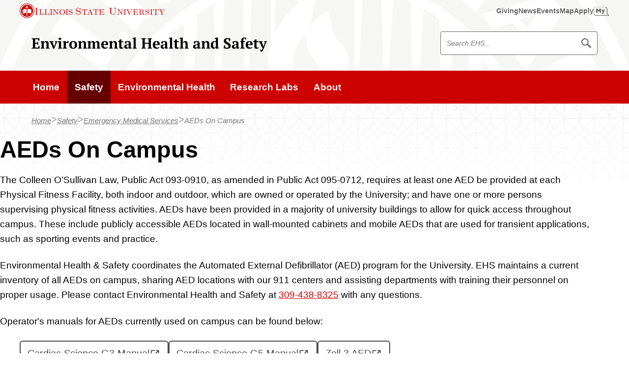

--- FILE ---
content_type: text/html; charset=UTF-8
request_url: https://ehs.illinoisstate.edu/safety/ems/aeds-on-campus/index.php
body_size: 46427
content:
<!DOCTYPE html><!--[if lt IE 9]> <html class="no-js oldie t-section- -safety o-page- -/safety/emsaeds-on-campus o-depth- -3 standard t-html " lang="en"> <![endif]--><!--[if gt IE 8]><!--><html class="no-js t-section--safety o-page--/safety/emsaeds-on-campus o-depth--3 standard t-html " lang="en"><!--<![endif]--><head>
   <meta charset="utf-8"/>
   <title>AEDs On Campus | Environmental Health and Safety | Illinois State</title>
   <meta name="OU-template" content="v4.01"/>
   <meta name="OU-minor-version" content="0"/>
   <meta name="date" content="2026-1-20"/>
   <meta name="lastMod" content="2026-1-20"/>
   
   
<link rel="shortcut icon" href="//cdn.illinoisstate.edu/icons/favicon/reggie.ico" type="image/x-icon" />
<meta name="viewport" content="width=device-width,initial-scale=1" />
   
   
   

<link rel="preload" href="https://cdn.illinoisstate.edu/css/sites/illinois-state-v4/ilstu-web-style.css?version=4.6.2" as="style" />
<link id="main_css" rel="stylesheet" href="https://cdn.illinoisstate.edu/css/sites/illinois-state-v4/ilstu-web-style.css?version=4.6.2" type="text/css" media="screen" />
   
   
   
<script src="https://ajax.googleapis.com/ajax/libs/jquery/3.6.0/jquery.min.js"></script>
<script data-main="main" src="https://cdn.illinoisstate.edu/js/template/4.0/head.js">// Initialize and Requirejs //</script>
				
<script>
	var iGuide = window.iGuide || {};
	iGuide.menuClick = function(e){var f=isuPageParams.menuClick; if(f){return f(e);} e.preventDefault(); return 0};
	iGuide.searchClick = function(e){var f=isuPageParams.searchClick; if(f){return f(e);} e.preventDefault(); return 0};
	/*
	iGuide.onReady = function(iGuide) {
		if (iGuide.config.emergency === 1) {
			require(['jquery'], function($) {
				$('html').addClass('isu-emergency');
			});
		}
	};
	*/
</script>
   
   <script>
	var isuPageParams = {
		site: "Environmental_Health_Safety-v4",
		siteTitle: "Environmental Health and Safety | Illinois State",
		lastModified: "2026-01-20T19:16:43.222Z",
		siteStatus: "0",
		pageSection: "safety",
		pageLayout: "cap-line-length",
		template: "standard"
	}
</script>
</head>
<body class="t-body">
<!-- Google Tag Manager -->
<noscript><iframe src="//www.googletagmanager.com/ns.html?id=GTM-N8R24C"
height="0" width="0" style="display:none;visibility:hidden"></iframe></noscript>
<script>(function(w,d,s,l,i){w[l]=w[l]||[];w[l].push({'gtm.start':
new Date().getTime(),event:'gtm.js'});var f=d.getElementsByTagName(s)[0],
j=d.createElement(s),dl=l!='dataLayer'?'&l='+l:'';j.async=true;j.src=
'//www.googletagmanager.com/gtm.js?id='+i+dl;f.parentNode.insertBefore(j,f);
})(window,document,'script','dataLayer','GTM-N8R24C');</script>
<!-- End Google Tag Manager -->
   <div id="container" class="t-page-container cap-line-length has-breadcrumb">
      <style>
				#isu-iguide-menu-btn {
   					display: none !important;
				}
			</style>
      <a class="visuallyhidden" id="skiptomain" href="#maincontent">Skip to main content</a>
      <nav role="navigation" aria-label="University">
         <script type="text/javascript"
                  src="https://iguides.illinoisstate.edu/university.js?v=4"
                  defer="defer"><!--//iGuide//--></script>
      </nav>
      <div class="isu-iguide-menu-btn__wrap">
         <button id="slideout-menu-btn"
                  class="isu-iguide-menu-btn"
                  aria-hidden="false">Menu</button>
      </div>
      <!--googleon: all-->
      <!--googleoff: snippet-->
      
      
	<div class="t-site-header__wrap">
		<header class="t-site-header">
			<div class="t-site-header__content">
				<div class="t-site-header__col t-site-header__col--site-branding">
					<a class="c-site-branding-link" href="/">Environmental Health and Safety</a>
				</div>
				<div class="t-site-header__col t-site-header__col--site-search">
					<div class="t-site-search">
						<form id="site-search" class="t-site-search__form" action="/search/">
							<label for="site-search" class="visuallyhidden">Search EHS</label>
							<div class="t-site-searchbox">
								<input type="hidden" name="as_sitesearch" value="ehs.illinoisstate.edu">
								<input type="hidden" name="clientID" value="Environmental Health and Safety">
								<!-- Defaults -->
								<input type="hidden" name="site" value="isu_collection" />
								<input type="hidden" name="client" value="default_frontend" />
								<input type="hidden" name="output" value="xml_no_dtd" />
								<input type="hidden" name="filter" value="p" />
								<input type="hidden" name="oe" value="UTF8" />
								<input type="text" placeholder="Search EHS..." id="site-search" class="t-site-search__input" name="q" />
								<button class="t-site-search__button" type="submit">
									<span class="visuallyhidden">Search EHS</span>
									<span class="svg-icon__wrap" style="--media-size: 1.25rem;"><svg class="svg-icon-search" xmlns="http://www.w3.org/2000/svg" viewBox="0 0 512 512" width="96px" height="96px" aria-hidden="true" focusable="false"><path d="M508.1,456.1L348.2,296.2c20.8-30.9,31.9-67.3,31.9-105.4c0-50.7-19.7-98.4-55.6-134.2C288.7,20.7,241,1,190.3,1C139.6,1,92,20.7,56.1,56.6C20.3,92.4,0.5,140.1,0.5,190.8c0,50.7,19.7,98.4,55.6,134.2c35.9,35.8,83.5,55.6,134.2,55.6c38.5,0,75.3-11.4,106.5-32.6l159.7,159.7c5.4,5.4,15.3,4.2,22.1-2.6l26.8-26.8C512.3,471.4,513.5,461.4,508.1,456.1z M190.3,329.2C114,329.2,52,267.1,52,190.8C52,114.5,114,52.4,190.3,52.4s138.4,62.1,138.4,138.4C328.7,267.1,266.6,329.2,190.3,329.2z"></path><path display="none" d="M456.5,488.2v-470h235V77H515.2v352.5h352.5V253.2h58.8v235H456.5z M667.1,319.1l-41.5-41.6l192-192l-67.3-67.4h176.3v176.3l-67.4-67.4L667.1,319.1z"></path></svg></span>
								</button>
							</div>
						</form>
					</div>
				</div>
			</div>
		</header>
	</div>

      
      <div class="t-main-nav__wrap">
         <nav class="t-main-nav" aria-label="Main"><div class="resp-nav"><ul class="t-main-nav__list mastlevel1">
<li class="t-main-nav__item mastlink1 home"><a class="t-main-nav__link home" href="/"><span>Home</span></a></li>
<li class="t-main-nav__item mastlink2 parent"><a class="t-main-nav__link" href="/safety/"><span>Safety</span></a></li>
<li class="t-main-nav__item mastlink3"><a class="t-main-nav__link" href="/health/"><span>Environmental Health</span></a></li>
<li class="t-main-nav__item mastlink4"><a class="t-main-nav__link" href="/research/"><span>Research Labs</span></a></li>
<li class="t-main-nav__item mastlink5"><a class="t-main-nav__link" href="/about/"><span>About</span></a></li>
</ul></div>
</nav>
      </div>
      <!--googleon: snippet-->
      <main class="t-main">
         <div id="maincontent" class="t-page-body pies">
            <div class="t-breadcrumb-nav__wrap">
               <nav class="t-breadcrumb-nav" aria-label="breadcrumbs">
                  <div class="isu-row"><!--googleoff: snippet-->
                     <ol class="t-breadcrumb-nav__list">
                        <li class="t-breadcrumb-nav__item">
                           <a class="t-breadcrumb-nav__link home" href="/">Home</a>
                        </li>
                        <li class="t-breadcrumb-nav__item">
                           <a class="t-breadcrumb-nav__link" href="/safety/">Safety</a>
                        </li>
                        <li class="t-breadcrumb-nav__item">
                           <a class="t-breadcrumb-nav__link" href="/safety/ems/">Emergency Medical Services</a>
                        </li>
                        <li class="t-breadcrumb-nav__item">
                           <a area-current="page" class="t-breadcrumb-nav__link current">AEDs On Campus</a>
                        </li>
                     </ol>
                     <!--googleon: snippet-->
                  </div>
               </nav>
            </div>
            <div class="t-section__wrap">
               <section class="t-section t-section--cap-line-length">
                  <div class="t-section__content">
                     
                        
                        <h1>AEDs On Campus</h1>
                     
                     
                        
                        <p>The Colleen O’Sullivan Law, Public Act 093-0910, as amended in Public Act 095-0712, requires at least one AED be provided at each Physical Fitness Facility, both indoor and outdoor, which are owned or operated by the University; and have one or more persons supervising physical fitness activities. AEDs have been provided in a majority of university buildings to allow for quick access throughout campus. These include publicly accessible AEDs located in wall-mounted cabinets and mobile AEDs that are used for transient applications, such as sporting events and practice.</p>
                        <p>Environmental Health &amp; Safety coordinates the Automated External Defibrillator (AED) program for the University. EHS maintains a current inventory of all AEDs on campus, sharing AED locations with our 911 centers and assisting departments with training their personnel on proper usage. Please contact Environmental Health and Safety at <a href="tel:3094388325">309-438-8325</a> with any questions.</p>
                        <p>Operator's manuals for AEDs currently used on campus can be found below:</p>
                        <ul class="o-flex-list o-unstyled-list u-justify-content-start">
                           <li>
                              <a class="c-button c-button--secondary c-button--on-light c-button--xl c-action-link"
                                  href="https://www.zoll.com/-/media/product-materials/product-manuals/rescue-link-and-aed-manager/01/70-02084-01-sf_b.ashx"
                                  target="_blank"
                                  rel="noopener">Cardiac Science G3 Manual</a>
                           </li>
                           <li>
                              <a class="c-button c-button--secondary c-button--on-light c-button--xl c-action-link"
                                  href="https://www.zoll.com/-/media/product-materials/product-manuals/powerheart-g5/01/70-02104-01-sf_d.ashx"
                                  target="_blank"
                                  rel="noopener">Cardiac Science G5 Manual</a>
                           </li>
                           <li>
                              <a class="c-button c-button--secondary c-button--on-light c-button--xl c-action-link"
                                  href="https://www.zoll.com/-/media/product-materials/product-manuals/aed-3-bls/01/9650-002750-01-sf_a.ashx"
                                  target="_blank"
                                  rel="noopener">Zoll 3 AED</a>
                           </li>
                        </ul>
                        <h2 class="u-space-block-start-expanded">AED Coordinators</h2>
                        <p>There may be a need to designate departmental AED coordinators based on the location of AEDs, proximity to campus, and restricted access. Department coordinators are responsible for monthly inspections of AEDs. Having coordinators within departments allows workers to take ownership of AEDs in their building. Coordinators are asked to complete a monthly inspection and provide confirmation to EHS. If any issues involving an AED is discovered, it is the responsibility of the departmental coordinator to report the concern immediately to EHS.</p>
                        <h2 class="u-space-block-start-expanded">AED Utilization</h2>
                        <p>If an incident or situation results in the deployment and/or the actual use of an AED, an AED utilization form must be completed. This form allows Environmental Health and Safety to investigate the incident and notifies EHS that the AED will need to go through maintenance before being placed back into service.</p>
                        <ul class="o-flex-list o-unstyled-list u-justify-content-start">
                           <li>
                              <a class="c-button c-button--secondary c-button--on-light c-button--xl c-action-link"
                                  href="https://forms.office.com/Pages/ResponsePage.aspx?id=OphfCGkLcEK3HRBpUHa6_mNDUTSwKUlIrzRBEcUXxrJURU5OQlJTQ1hQWERXMFVGOEROUFVCNkVITC4u">AED Utilization Form</a>
                           </li>
                        </ul>
                        <p> </p>
                     
                  </div>
               </section>
            </div>
            <!--Nothing-->
         </div>
      </main>
      <!--googleoff: snippet-->
      <div class="t-site-footer__wrap">
         <footer role="contentinfo" class="t-site-footer"><!--googleoff: snippet-->

		<div class="t-site-footer__content">
              <div class="t-site-footer__contact">
                <h2 class="t-site-footer__title">Environmental Health and Safety</h2>
                <ul class="t-site-footer__contact-links o-flex-list o-flex-list--justify-start@md u-space-gap-col">
                  <li><a class="t-site-footer__link" href="/about/"><span class="svg-icon__wrap" style="--media-size: 1.25rem;"><svg class="svg-icon-chat" xmlns="http://www.w3.org/2000/svg" viewBox="0 0 100 100" width="96px" height="96px" aria-hidden="true" focusable="false"><path d="M20.75 40.52a6 6 0 116-5.92 6 6 0 01-6 5.92zM40.64 40.69a6 6 0 116-5.92 6 6 0 01-6 5.92zM59.58 40.85a6 6 0 116-5.91 6 6 0 01-6 5.91z"></path><path d="M15.38 84.28V62.87h-5.24A10.19 10.19 0 010 52.66v-38a10.11 10.11 0 0110.14-10h60.61a10.11 10.11 0 0110.14 10v38a10.19 10.19 0 01-10.14 10.21H36.91zM10.14 12.6A2.12 2.12 0 008 14.66v38a2.23 2.23 0 002.16 2.23h13.2V65.1l10.26-10.21h37.13a2.23 2.23 0 002.16-2.23v-38a2.12 2.12 0 00-2.16-2.06z"></path><path d="M93.82 28.86H84V55.7a10 10 0 01-9.94 10H40.17L28.4 77.42a6.08 6.08 0 004.54 2h35.65l16 15.92V79.46h9.27A6.24 6.24 0 00100 73.2V35a6.14 6.14 0 00-6.18-6.14z"></path></svg></span><span>Contact Us</span></a>
					</li>
                  <li><a class="t-site-footer__link" href="https://maps.illinoisstate.edu/locations/adm/"><span class="svg-icon__wrap" style="--media-size: 1.25rem;"><svg class="svg-icon-location" xmlns="http://www.w3.org/2000/svg" viewBox="0 0 512 512" width="96px" height="96px" aria-hidden="true" focusable="false"><path d="M79.8,176.2C81,255.4,256,512,256,512s175-262.8,176.2-335.8C433.8,78.9,353.3,0,256,0C158.7,0,78.3,78.9,79.8,176.2zM144.9,167c0-60.3,48.9-109.3,109.3-109.3c60.3,0,109.3,48.9,109.3,109.3c0,60.3-48.9,109.3-109.3,109.3C193.8,276.3,144.9,227.3,144.9,167z"></path></svg></span>
                    <span>Administration Building #1</span>
					</a>
					</li>
                </ul>
				<h3 class="visuallyhidden">Follow us on:</h3>
				<ul class="t-site-footer__social t-site-footer__contact-links o-flex o-unstyled-list">
					<li class="o-flex__item">
						<a class="t-site-footer__link c-icon icon-facebook" href="https://www.facebook.com/SafeRedbirds/">
						  <span class="visuallyhidden">Facebook</span>
						</a>
					  </li>
					  <li class="o-flex__item">
						<a class="t-site-footer__link c-icon icon-twitter" href="https://twitter.com/saferedbirds">
						  <span class="visuallyhidden">Twitter</span>
						</a>
					  </li>
					<li class="o-flex__item">
						<a class="t-site-footer__link c-icon icon-instagram" href="https://www.instagram.com/saferedbirds/">
						  <span class="visuallyhidden">Instagram</span>
						</a>
					  </li>
				</ul>
              </div>

			<div class="t-site-footer__branding c-university-logo__wrap" >
				<a class="c-university-logo" href="https://illinoisstate.edu/">
					<div class="c-university-logo__seal">
						<svg class="c-university-logo__image university-seal" xmlns="http://www.w3.org/2000/svg" viewBox="0 0 512 512" fill="#fff" width="4.875rem" height="4.875rem" focusable="false" aria-hidden="true"><path d="M437,113.5c-0.8-0.9-3.9-5.1-4.5-6.1L380.3,122c0.9,1.1,4.1,4.7,5,5.8s2.7,4,3.5,5.2c4.9-1.7,9.2-2.9,14.9-4.5l6.5,8.4c-3.5,5.2-5.3,8.3-8.4,13.2c1.7,1.9,5,5.4,6.5,7.4c1.5,2.1,3.6,5.3,5.1,7.6l28.4-45.4C441.2,118.8,437.6,114.4,437,113.5z M414.6,132.2l-5-6.5l13-4.2L414.6,132.2z M158.5,412.5L131.3,454c2.5,1.5,5.1,3.1,7.5,4.7s4.7,3.2,7.1,4.9l27.3-41.6c-2.5-1.4-4.7-2.7-7.1-4.4C163.6,416,160.9,414.2,158.5,412.5z M151.5,407c0,0-3.7-2.9-4.4-3.6c-0.7-0.8-4.1-4.4-4.7-5.1l-17.3,18c0.7-15.5,1-18.2,1.3-33.4l-8.5-8.2c-6,7.2-10,11.3-15.4,16.9c-5,5.2-10.2,11.1-19,18.7c0,0,4.6,3.5,5.2,4.1c0.7,0.7,3.9,3.5,4.6,4.1l16.9-18.3l-0.8,10.7c-0.3,7.4-0.1,14.7-0.4,23l8,8.8c6.6-7.7,11.4-12.9,16-17.6C138.3,419.5,144.8,413.1,151.5,407z M113.9,370.4c-0.7-0.9-2.5-4-3.1-4.9c-0.4-0.9-3.1-5.3-3.5-6.3l-18.6,11.4c-3.2,1.7-9.4,5.7-13.2,7.2c-3.5,1-7.6,1.3-10.6-3.8c-1.3-2.3-1.3-3.5-1-5.6c0.7-3.7,2.4-4.7,5.1-7.1c2.8-2.5,8.1-5.3,11.5-7.3l18-9.9c-1.1-1.6-3.4-5.6-4.4-7.3s-3.3-5.8-4.1-7.5l-25.6,14.8c-2.5,1.4-5.1,3.4-7.1,5.6c-6.6,7.3-5.1,15.8,0.8,26c2.6,4.5,6.4,8.6,11,10.9c8.7,4.6,15.1,0.7,22.3-3.4L113.9,370.4z M296,35.5c4,0.7,5.6,3.7,6.4,7.7l3.4,0.5c1.1-2.3,3.2-5.9,4.4-8.1c-1.4-1.7-9.3-5.9-14.4-6.6c-10.9-1.7-19.7,3.9-21,12.1C272,58.4,295,57.3,292.1,68.5c-0.9,3.2-3.2,5.2-7.6,4.6c-3.5-0.4-6.6-2.9-6.2-8.2l-5-0.8c-0.5,3.3-1.7,6.8-2.9,9.7c-0.1,0.2,5.4,2.9,9.7,4.4c12.9,4.5,24.7-0.8,27-9.7c4.4-16.8-16-17.9-17.5-26C288.9,39.4,291,34.7,296,35.5z M250.3,26.3c-2.8,0.1-5.8,0.2-8.7,0.1l1.4,49.7c2.9-0.2,5.8-0.5,8.7-0.7c2.8-0.1,5.8,0,8.7,0.1L259,25.8C256.1,26.1,253.3,26.2,250.3,26.3z M412.2,96.8c0.5-0.9,2-2.6,2.6-3.5c0.7-0.9,2.1-2.4,2.8-3.1l-32-26.5c-0.5,0.9-1.7,2.7-2.4,3.5c-1.2,1.3-2.3,2.4-3.1,3.1c4.6,3.2,5,2.8,10.8,7.6L364,110.4c2.1,1.5,4.2,3.1,6.3,4.8c2.1,1.7,3.9,3.6,6,5.4L403.2,88C408.2,92.2,407.8,92.5,412.2,96.8z M212.1,435.2c-8.3,10.6-9.7,12.7-18.1,22.4c-0.3-12.6-0.3-14.9-0.1-28c-2.1-0.5-6.9-2-8.8-2.6c-2-0.7-7.5-2.6-9.5-3.4c0.8,18.3,2.1,35.4,3.1,53.3c1.1,0.2,4.6,1.5,5.7,1.9c1,0.3,4.7,1.5,4.7,1.5c12.7-14.7,23.1-27.7,35-41.3c-1.5-0.2-4.5-1.3-5.6-1.6C217.4,437.1,213.9,435.9,212.1,435.2z M353.8,61.7c0.5-3.1,4.1-6.8,8.5-4.4c3.6,2.1,3.9,5.4,3.4,9.5l2.9,1.6c1.9-1.9,5-4.5,6.9-6.1c-0.7-2.1-6.6-8.6-11.2-11.1c-9.6-5.3-19.8-3.2-23.9,4.1c-8.4,15.3,13.5,22.2,6.9,31.7c-1.9,2.6-4.8,3.8-8.7,1.6c-3.1-1.6-5.1-5.1-2.9-9.8l-4.5-2.4c-1.6,3.1-3.9,5.9-6.1,8.2c-0.2,0.3,4.1,4.7,7.6,7.5c10.5,8.6,23.4,7.7,28.5,0C371.2,78,352.5,69.9,353.8,61.7z M197.5,32.9C180.1,38.2,173.3,51,178,66.1c4.9,15.7,17.2,21.8,34.9,16.3c17.4-5.4,24.4-17.4,19.5-33.3C227.7,34.2,214.9,27.5,197.5,32.9z M211.1,77.4c-8,2.4-13.6-1.4-18.2-16c-4.6-14.9-1.9-21.2,6-23.6c8-2.4,13.6,1.1,18.2,16C221.7,68.5,219.3,74.9,211.1,77.4z M402.1,379.1c-0.9-0.7-2.2-2.2-2.9-2.9c-0.7-0.8-2.3-2.4-2.8-3.3L366,401.4c0.9,0.7,2.4,2.1,3.1,2.8c0.8,0.8,2.2,2.5,2.7,3.4c3.7-4.1,3.5-4.6,8.9-9.8l29,30.7c1.9-1.9,3.6-3.8,5.6-5.7c2-1.9,4-3.6,6-5.2l-29-30.7C397.1,382.5,397.2,383,402.1,379.1z M496.6,251.1c0,0-22.6,0.9-31.7,0c0.2,1.9,0.1,3.5,0.2,5.2c0.2,3.5-1.1,7,0.3,6.5c9.3-0.8,13.7-1.2,22.6-0.7c0.2,0,0.2,0.3,0.1,0.5c0,0-23.1,40.2-25.1,42.8v0.1c8-1.1,14.7-0.2,14.7-0.2c1.9-7.3,8-28.2,20.2-47.9L496.6,251.1z M446.6,271.8c-2.7,0-6.9,0.3-9.3,1.6l-0.5-0.2l0.4-10.8c0,0,11.8-1.4,21.2,0.3c1.5,0.4,0.4-4.2,0.4-5.9s0.5-6-0.3-5.9c-12.2,1.6-28.4,0.4-29.7,0.4c-0.9,0.2,1.3,8,0.3,27.8l3.9,2.7c1.9-1.9,4.2-3.8,8.1-3.8c3.5,0,5.2,1,6.9,2.9c1.7,2.3,1.6,5.6,1.6,8.4c0,6.3-2.5,12.2-8.7,12.2c-5,0-5.7-4.7-5.9-9.7h-9.7c-0.1,3,0.4,5.5,2.6,9c2.7,4.4,9.3,5.5,13.1,5.5c6.2,0,10.8-1.3,14.7-4.2c4.4-3.2,6.4-8.3,6.5-13.9c0-4.6-1.2-8.4-4.7-12C454.3,273,449.5,271.8,446.6,271.8z M74,275.1v-0.5c5-1.5,8.9-4.9,8.9-10.8c0-4.4-1.9-9.5-5.4-11.9c-3.7-2.5-7.5-2.9-12-2.9c-8.2,0-16.9,6.1-16.9,15.6c0,5.3,3.4,9.2,9.4,10.1v0.5c-7,1.2-11.4,8.7-11.4,15.4c0,4.5,1.8,9.2,5.5,11.9c3.8,2.7,8.7,3.7,13.4,3.7c10.6,0,19.3-6.3,19.2-16.8C84.7,282.7,82,275.7,74,275.1z M65.6,254.9c4.6,0,5.1,5.2,5.1,9c0,3.6-0.7,8.5-5.1,8.5c-4.5,0-5.1-4.9-5.1-8.5C60.4,260,61,254.9,65.6,254.9z M65.4,300.2c-5.1,0-5.4-6.2-5.4-10.1c0-3.4-0.1-9.7,3.3-11.2c2.5-1.3,5.1-0.5,6.6,1.9c1.2,2,1.2,7.1,1.2,9.5C71.1,294,70.2,300.2,65.4,300.2z M408.4,354.9c0,0-2,3.8-4.4,7.4c-2.9,4.5-6.8,9.2-6.8,9.2c11.9,0.8,22.2,1,33.4,1.7l17.1,12.1c1.1-1.9,3.4-5.7,4.7-7.6c1.2-1.7,3.8-5.3,5.1-7l-18.7-12.2c-4.8-9.6-9.4-17.1-14.5-27.9c-0.7,1.2-3.1,5.1-3.8,6.2c-0.9,1.2-2.9,4.6-3.8,5.7l9.8,14.1C424.5,356.3,413.5,355.5,408.4,354.9z M315.8,476.8c-6.2-5.7-9.3-10-15.1-16c5.6-2.6,7.8-8.5,6.5-15.5c-0.9-4.9-5.1-8.3-10.2-9.6c-3.8-1-9.9,0.3-13.8,1l-16.6,3.1l8.8,48.8c2.1-0.4,6.4-1.4,8.5-1.9c2.2-0.4,6.5-1,8.6-1.2l-2.6-14.3l0.5-0.1c2.3,2.7,3.3,4.7,5.3,8l3.8,5.1c2.5-0.7,9.3-2,11.8-2.5c3.5-0.9,7.1-1.3,7.4-1.6C319.1,479.8,315.8,476.8,315.8,476.8z M287.6,459.2c-2.9-15.7-3.4-16.6-2.6-16.7c1-0.1,4.5-0.5,6.2,3.3c0.8,1.3,1.4,3.6,1.5,4.6C293.5,456.2,290.9,458.4,287.6,459.2z M435.5,227.7c1-0.4,3.1-1.2,4-1.4c1-0.2,2.7-0.4,3.7-0.5c-1.6-4.1-2.3-7.1-4.1-14.2l13.6-3.4l1.3,5.4c0.8,3.2,1.2,6.1,1.5,8.7c1-0.3,3.7-1.3,4.7-1.5c0.9-0.2,3.4-0.7,4.4-0.8c-1-2.5-2-5.2-2.7-8.4l-1.4-5.4l12.3-3.1c2,7,2,9.7,2.5,14.1c1-0.4,2.6-1.1,3.6-1.3c0.9-0.2,2.7-0.4,3.7-0.5l-7.5-30.9l-47.4,11.9L435.5,227.7z M353.8,409.8c-2.3,1.6-4.8,3.4-7.3,4.9l28.8,40.5c2.3-1.7,5.1-3.6,7.5-5.2c2.3-1.7,4.2-3.3,6.8-4.8l-28.8-40.5C358.5,406.5,356.2,408.2,353.8,409.8z M465.6,174.9c0.5-0.5,6.3-3.6,7.1-3.8l-20.4-36.6c-0.5,0.5-6.3,3.8-7.1,3.9c0.3,0.3,6.6,10.6,6.6,10.6l-36.4,19.8c1.7,2.6,6.6,11.2,8,14.7l36.9-19.9C460.4,163.6,465.4,174.4,465.6,174.9z M329,437.8c-2.3-2.3-3.2-7.3,1.3-9.5c3.7-1.9,6.8-0.1,9.7,2.7l3.1-1.4c-0.4-2.5-0.8-6.5-1-9c-2.1-0.8-10.9,0.3-15.6,2.6c-10,4.8-14.2,14.4-10.6,21.9c7.6,15.8,25.9,2,29.9,12.9c1.1,3.1,0.3,6.1-3.7,8.1c-3.3,1.5-7.3,1.3-9.8-3.3l-4.6,2.2c1.3,3.4,2.3,6.2,3.1,9.7c0.1,0.3,6.2-0.7,10.5-1.9c13.1-3.5,19.9-14.6,16.9-23.4C352.2,433,334.9,443.6,329,437.8z M227.7,439.5l-0.7,48.8l32.4,0.4c-0.1-1-0.2-3.1-0.2-4s0.2-2.9,0.3-3.9c-4.4,0.5-7.4,0.3-14.7,0.3l0.2-13.8l5.7,0.1c3.3,0,6.2,0.1,8.8,0.5c-0.1-1.1-0.2-3.7-0.2-4.7s0.2-3.7,0.3-4.7c-2.6,0.3-5.6,0.3-8.8,0.3l-5.7-0.1l0.2-12.3c7.3-0.1,9.9,0.3,14.3,1c-0.1-1-0.2-2.8-0.3-3.7c0-1.1,0.2-2.8,0.3-3.8L227.7,439.5z M78.8,219.6c0.5-2.8,1.3-5.7,2.1-8.5l-48.7-10c-0.4,2.9-1,5.7-1.5,8.5c-0.7,2.8-1.3,5.9-1.9,8.6l48.6,10C77.9,225.4,78.3,222.4,78.8,219.6z M277.4,405.5c9.8,3.9,31.2-2.3,39.1-10.2C304.2,392.9,281.6,391.5,277.4,405.5z M330.5,367.5c-9.9-0.5-29.4,8.8-32.6,23.3C315.1,392.3,328.8,374.5,330.5,367.5z M196.8,395.1c8,8,29.3,14.3,39.1,10.2C231.6,391.5,209.2,392.9,196.8,395.1z M363.2,363.1c-16.9,0.3-36.9,9.7-41.4,30.8C342.7,392.7,358.2,375.1,363.2,363.1z M278,264.4c-1,0.8-2.2,2-1.9,4.1c0.1,1.3,0.8,1.7,1.7,1.5c1.7-0.3,2.6-1.7,2.6-3.7C280.3,262.2,280.1,262.6,278,264.4z M165.5,328.1c29.3-11.7,57.4-11.8,68.3-8.7c10.9,3.2,23.2,11.3,23.2,11.3s12.3-8.2,23.2-11.3c10.9-3.1,39.1-2.9,68.5,8.7c6.9,2.7,17.4,5.3,17.4,5.3V209c0,0-13.4,3.2-26.1,2.7c-16-0.5-40.7-15.4-64.6-7.5c-8.7,2.8-16.2,7.8-18.2,9.3c-2.1-1.3-9.5-6.3-18.5-9.3c-23.9-7.7-48.5,7.1-64.5,7.5c-12.6,0.4-25.8-2.7-25.8-2.7l0.2,124.1C148.5,333.1,158.6,330.8,165.5,328.1z M255,308.7c-1,0.5-2.9,0.1-4.6-0.2c-3.8-0.9-4.4-3.1-4.4-6.3v-10.8l-2.4-0.5c0.1-0.9,0.2-1.4,0.1-2.3l2.3,0.4v-3.9c-1,0,5-0.8,5-0.8v6.1l3.4,0.9c-0.1,0.8-0.2,1.5-0.1,2.4l-3.3-0.5v8.9c0,3.5,1,4.8,4,4.8V308.7z M275.6,296.6c-5.9,2.3-6.6,2.5-10.7,4.1c0,0-1.3,4.2,3.8,4.2c2.5,0,5.2-2.4,6.2-3.7v2.4c-2,2.4-3.6,4.4-8.1,5.6c-6.3,1.6-8-3.3-7.7-8.5c0.2-4.5,2.9-9,8.7-10.9C274.4,287.7,275.9,292.1,275.6,296.6z M292.6,301.6c-1,0-2.8-0.5-2.9-0.9c-0.1-0.3-0.3-0.1-0.7,0.3c-0.3,0.4-2.1,1.9-4.4,2c-4.4,0.1-4.9-2-5-3.5c-0.1-3.6,2.3-5.9,6-7.2c0.9-0.3,2-0.7,3.1-1.2c0.5,0,0.5-0.9,0.4-1.5c0-1.7-0.8-2.2-2.4-2.2c-2.6,0-3.4,2.5-3.7,3.5h-1.7c-0.1-1,0.2-1.9,0.3-2.3c0.5-1.3,3.2-4.1,6.9-4.4c4-0.3,6.5,1.6,6.5,5.1c0,0.2,0,0.4,0,0.7l-0.4,7.1c0,1.3-0.3,2.2,2.1,2l0.1,0.3C296.8,300.1,295.4,301.6,292.6,301.6z M314.4,300.8c-1.2,0.7-3.8,1.1-5.7,1c-5.9-0.4-9.5-3.9-9.5-9c0-5.7,2.9-9.9,8.5-9.5c3.1,0.2,5.1,1.1,6.8,2.4l-0.4,4.4l-0.9-0.2c0-1.2-1.1-3.7-4.4-3.7c-3.2,0-3.9,3.4-4,6.4c0.1,3.7,1.5,6,5,6.9c1.4,0.3,4,0.3,4.9-0.3L314.4,300.8z M325.2,288.4c0,0.7,0.2,0.4,0.4,0.2c0.2-0.2,0.7-1.1,2.9-1.2c3.1,0,4.9,2,6,3.5c1.1,1.4,1.5,2.7,1.5,4.5v12.1c-1-0.3-2.2-0.7-3.2-1c-0.8-0.2-1.8-0.4-2.8-0.4V298c0-3.3,0.6-7.2-2.9-7.2c-2.3-0.1-2.1,2.7-2.1,4.9v8.3c-1-0.1-2.4-0.9-3.3-0.9c-0.8,0-1.7-0.4-2.7-0.3v-27c1,0.1,2,0.2,3.1,0.4c0.9,0.1,1.5,0.5,3,0.8C325.1,279.2,325.3,287.7,325.2,288.4z M320.5,253.5c1.9,0.7,3.3,3.6,3.3,8.1l0.1,10.8c-1-0.3-1.9-0.5-2.7-0.8c-0.9-0.2-1.7-0.3-2.7-0.5l0.1-8c0-3.3,0.1-7.1-2.5-7.2c-3.1-0.2-3.1,3.5-3.1,5.8l0.1,8.1c-1.1-0.3-2.5-0.5-3.3-0.7c-0.9-0.2-1.6,0.1-2.5,0c0.4-4,0.4-11.2,0.1-18c0-0.2,2,0.2,2.7,0.4c1.4,0.3,0.8,0.3,2.8,0.7v2C314,252.9,316,252.1,320.5,253.5z M298.7,218c0.9,0,3.1,0.1,3.1,0.1c0.9,2.5,2.7,8.1,2.7,8.1c0.7,1,0.7,2,1.4,0.5l3.2-8.2c0.9,0,1.1,0.1,1.2,0.1c0.5,0,1.7,0.1,2.7,0.2l-5,10.4c-2.6,5.9-4.1,9.4-6.4,15.6c-0.5-0.1-1.6,0-2.2,0c-0.5,0-1.9,0.2-1.9,0.2l4.9-9.9l-7-16.9C296.3,217.9,297.8,218,298.7,218z M295,251.8c1-0.1,2-0.2,3-0.2v3.1c0,0.5,0.1,0.5,0.5-0.2c0.5-2,2.2-3.5,5.5-3.5c-0.2,1.6-0.5,3.3-0.6,5.2l-0.4,0.3c-0.4-0.3-1.3-0.3-2.1-0.3c-1.5,0-2.2,0.7-2.6,2.2c-0.3,1-0.2,2.9-0.2,4l0.2,6.8c-1.1,0-2.1,0-2.9,0.2c-1,0.1-2,0.4-2.8,0.5l-0.1-17.9C293.2,252,294.2,251.9,295,251.8z M286,210.4c1,0.1,1.6-0.3,2.4-0.3c0.9,0,2.6,0,2.6-0.1v26.1c0-0.1-1.6,0.3-2.4,0.3c-0.9,0-1.6,0.5-2.6,0.7V210.4z M285.7,259.7l-0.2,7.5c0,2.3,2.3,1,2.4,1l0.4,0.4c0,0.9-1.1,2.3-4.1,2.6c-2.1,0.2-2.6,0-3.3-0.2c-0.4-0.2-0.9,0.3-0.9,0.3c-1.6,1.7-2.4,1.9-4.1,2.4c-2.8,0.7-4.9-0.4-4.8-3.3c0.1-3.3,1.1-4.5,5-6.9c0.3-0.2,2.9-1.7,3.9-2.2c0.5-0.2,0.3-1,0.3-1.4c0-1.7-0.8-2.3-2.4-2.3c-2.6,0-3.4,2.3-3.7,3.3h-1.7c-0.1-1,0.2-1.7,0.4-2.1c0.5-1.3,2.8-4,6.5-4.3C283.6,254.2,285.7,256.1,285.7,259.7z M270.1,224.1c1-0.1,2.2-0.4,4,0.3c0.1,0.1,0-0.2,0-1v-10.1c1-0.3,2.1-0.7,3-0.9c1.1-0.3,2-0.4,3-0.5v26.5c-1,0.5-1.8,0.8-2.4,1.1c-1,0.4-1.6,0.9-2.6,1.2v-1.5c-2,1.6-3.6,2.9-4.4,3.2c-2.1,0.7-8.2,3.2-8.2-8.2C262.4,228.3,266.1,224.6,270.1,224.1z M267.8,268.2c-6,0.3-10.7,0.2-10.7,0.2s-0.1,5.9,4.2,5.9c2.7,0.2,4.1-0.7,5.3-1.4c0.3-0.2,0.9-0.1,0.9,0.2c-0.2,1.1-0.5,1.6-1.2,2.3c-0.7,0.7-2.4,2.1-5.6,2.1c-5.9,0-9.9-5.4-9.8-10.2c0.1-5.4,3.4-8.5,8.2-8.5C264.6,258.7,268.2,262.3,267.8,268.2z M249.5,227.3c-1.7-0.7-3.7,0.3-4.2,1.3l-1.9-0.7c0.7-2,3.7-3.6,6.3-3.3c6,0.8,7.3,4.6,7.3,7.1v8.9c0,1.3,0.4,1.7,1.8,2.1c0.3,0.1,0.3,0.7-0.1,0.8c-2.4,0.9-3.3,0.5-4.5,0c-0.5-0.3-1.4-1-1.8-1.5c-0.3-0.5-0.3-0.4-1.2,0c-0.8,0.4-1.3,0.8-2.7,0.8c-2.4-0.2-6-2.4-6.2-6c-0.1-2.3,1.3-3.7,2.7-4.1c1.2-0.3,2.4-0.4,4.7-0.5c0.7,0,1.6,0,1.7-0.2c0.1-0.4,0.1-1.2,0.1-1.5C251.8,229.1,251.3,227.9,249.5,227.3z M241.5,245.9c1,0.2,1.7,0.3,2.7,0.5s1.6,0.4,2.9,1c-0.5,11.5-0.5,14.7,0,27.1c0,0-2.3-1.1-3.3-1.4c-0.8-0.2-3.1-0.9-3.1-0.9c0.2-12.5,0.3-14.3-0.1-26.1C240.9,245.9,241.2,245.9,241.5,245.9z M208,293.5v7.7c-1,0.2-1.5,0.4-2.4,0.5c-1.1,0.3-1.7,0.8-2.5,0.8l0.2-6.6c0-3.3,0-7-2.5-7c-3.1,0-2.9,3.8-2.9,6v9.2c-1,0.1-1.9,0.4-2.7,0.5c-1,0.2-1.3,0.4-2.3,0.8V289c0-0.2,1-0.9,1.8-1.1c0.7-0.2,1.6-0.7,2.5-0.8l0.3,1.6c3.3-3.9,5.3-5.1,8.3-3.9C208.6,285.9,208,289.2,208,293.5z M231.9,211.9c0.9,0.1,2,0,2.9,0s1.6,0.3,3.2,0.7c-0.4,8.1-0.2,20.3,0,25.9c-1.5-0.2-2-0.3-3.2-0.4c-0.9,0-2,0.1-2.9,0C232.1,232.5,232.4,219.9,231.9,211.9z M232,275.1v25.6c-2-0.2-1.8-0.3-2.5-0.3c-1.1-0.1-1.8-0.1-2.6-0.3c0-0.1,0.1-0.5,0-0.9c0,0-0.1-0.5-0.5,0c0,0-1.4,0.9-2.8,0.9c-2.3,0.5-10.2-0.9-9.6-9.7c0.5-6.5,5.2-8.2,7.1-8.2c2.2,0,3.5,0.4,4.7,2c0.4,0.5,0.4,0.9,0.4,0v-9.8c0-0.3,0.7-0.3,1-0.2c0.4,0,1.7,0.1,2.4,0.3C230.2,274.6,230,274.5,232,275.1z M228.3,259.9c-3.6-0.2-8.5-0.4-10.6-0.3c-0.3,0-0.3,0.2-0.3,0.7c-0.1,2.4,1.5,4.6,4.6,5.1c1.4,0.2,4.2-0.3,5.7-1.2l-0.5,2.4c-0.9,0.7-1.7,1-2.8,1.2c-1.9,0.5-3.8,0.3-4.9,0.2c-5.1-0.4-7.3-4.4-7.3-8.3c0-4.9,2.7-9.3,7.8-9.3C227,250.4,228.8,254.9,228.3,259.9z M217.3,212.1c3.1,0,5.7,1,8.3,2.4l-0.9,3.7c-0.1,0.1-0.4-0.1-0.5-0.2c-1.3-1.9-3.2-3.2-7.3-3.2c-4.4,0-8.3,5.1-8.1,11.7c0.1,6.1,3.3,8.4,8.2,8.4c1.7,0,2.9-0.4,3.8-1l-0.1-7.8c0.9,0.1,1.6,0,2.4,0c1.4,0.1,1.9,0.2,2.9,0.1v9.8c-1-0.1-6.4,1.2-10.1,1.2c-9.7,0-13.6-3.2-13.6-10.8C202.3,218.1,209.2,212.1,217.3,212.1z M184.7,257.3c1.7-0.4,2.3-0.5,3.2-0.5l3.2,9.8c0.2,0.5,0.2,0.4,0.4-0.1c1.2-3.9,1.7-5.6,3.1-10.8c0,0,1.6-0.5,2.6-0.8c1.6-0.3,2.2-0.3,2.9-0.4l2.3,9.3c0.1,0.3,0.1,0.5,0.3-0.3c1.1-4,2.7-10,2.7-10c0.5-0.2,1.1-0.3,1.9-0.4c0.5-0.2,1.2-0.2,1.3-0.1c-1.4,4.5-3.6,11.3-5.3,17.3l-4.8,1.1l-2.7-8.2c-0.2-0.4-0.7-0.4-0.8,0c-1.2,3.6-2.1,6.1-3.3,10.2l-4,1.3c-2.1-5.6-3.9-10.5-5.8-16.6C181.9,258.1,183.1,257.7,184.7,257.3z M176.7,299.9c0.3-0.2,2.9-1.4,3.9-2c0.3-0.1,0.3-1,0.3-1.4c0-1.7-0.8-2.1-2.4-2.1c-2.6,0-3.4,1.6-3.7,3.6H173c-0.1-1,0.3-2,0.4-2.4c0.5-1.3,2.8-4.1,6.5-4.5c4-0.3,6.2,1.5,6.2,5.1l-0.2,7.5c0,2.3,2.2,1,2.3,0.8l0.5,0.5c0,0.9-1.1,2.5-4.1,2.8c-2.1,0.2-2.6-0.1-3.3-0.4c-0.3-0.1-0.8,0.3-0.8,0.3c-1.3,1.4-2.4,1.9-4.1,2.2c-2.9,0.5-4.9-1.1-4.9-3.5C171.7,303.5,172.3,302,176.7,299.9z M286.8,294c-0.7,0.3-2,1.5-2.1,3.5c-0.1,1.2,0.4,2.2,1.6,2c2-0.3,2.4-1.4,2.6-3.2C289.2,293.7,289.1,292.7,286.8,294z M215.3,390.8c-3.1-14.5-22.6-23.9-32.6-23.3C184.4,374.5,198,392.3,215.3,390.8z M191.5,393.9c-4.6-21.1-24.6-30.5-41.4-30.8C155.1,375.1,170.6,392.7,191.5,393.9z M242.9,400.1c-2.3-15.5-17.9-27.2-29.2-29.1C215.8,382.5,227.5,398.2,242.9,400.1z M251.8,388c0,2,2.1,4.6,4.7,4.6c2.6,0,4.7-2.6,4.7-4.6h4.2l3.9-34h-3.9l-2.7,28h-3.5l2-28h-9.7l2,28H250l-2.4-28h-3.9l3.9,34H251.8z M299.6,371.1c-11.4,1.9-27,13.6-29.2,29.1C285.7,398.2,297.5,382.5,299.6,371.1z M269.4,239.3c0.7,0.1,0.8,0.1,1.5,0c1-0.4,1.6-1,2.2-1.9c0.5-0.9,1.3-2.6,1.3-4.7c0.1-2-0.1-3.3-0.4-4.7c-0.4-0.9-0.7-1.4-1.4-1.9c-1-0.2-1.9-0.1-2.8,0.4c-0.3,0.2-1.2,1.1-1.4,1.4c-0.3,1.1-0.7,1.9-0.9,3.4c-0.2,2.3-0.1,4,0.5,6C268.4,238.4,268.6,238.9,269.4,239.3z M178.2,306.2c1.6-0.3,2.4-1.6,2.3-3.4c0-3.7-0.2-3.2-2.2-1.7c-1.1,0.8-2,1.7-1.7,3.7C176.7,306,177.2,306.3,178.2,306.2z M40.3,249.7c-1.6,0.8-17.3,10.8-25.3,13.4v0.7c1,1.2,4.6,5.6,4.6,5.6c2.5-2,4.4-3.7,8.4-5.7v42.2c2-0.2,5.2-0.2,6.7-0.2c1.6,0,4.6,0,6.7,0.2c0,0-0.1-54.5,0-55.7C41.4,249.7,41,249.4,40.3,249.7z M224.8,186.4l4.8,0.1l0.6,7.8c2.1,0.3,3.8,0.8,5.8,1.2V187h3.7v10c1.6,0.5,3.3,0.6,4.3,1.2V187h4v12.8c6,3.1,9,6.2,9,6.2s3-3.1,9-6.2V187h3v11.1c2-0.5,3-1.1,5-1.6V187h3v8.5c2-0.4,3.9-0.9,6.1-1.2l0.8-7.8l4.8-0.1c5.2,0.2,5.5-9.4,0.8-9.4c0,0-16.5,0-32.7,0s-32.7,0-32.7,0C219.4,177,219.6,186.6,224.8,186.4z M89.4,166.8c-2.6,7.5-1.2,5.3-5.1,14.7l-40.3-17c-1,2.7-2,5.4-3.1,8.2c-1.1,2.7-2.4,5.3-3.7,8l45.4,19.2c3.3-10.5,7.4-20.4,12.9-30.4c0,0-2.1-0.7-3.1-1.1C91.6,168,90.3,167.4,89.4,166.8z M267.4,291.7c-2.3,0.8-2.4,3.7-2.5,4.7c-0.1,1.9,0.2,2,1.5,1.3c0.8-0.3,3.6-1.4,3.6-1.4C270.6,293.9,269.4,291.1,267.4,291.7z M112.3,133.7c-4.2,6.8-2.4,5-8.4,13.2L68.7,121c-1.6,2.5-3.2,4.9-4.9,7.3c-1.7,2.4-3.6,4.6-5.4,6.9L98,164.3c5.7-9.5,12-18.2,19.6-26.7c0,0-1.9-1.2-2.7-1.7C114.1,135.3,113,134.4,112.3,133.7z M92.1,94.3c-2.1,2.1-4.1,4.1-6.3,6.1l35.5,34.6c2-2.2,3.8-4.5,5.9-6.5c2.1-2.1,4.2-4,6.4-6L98,87.9C96.2,90.1,94.2,92.2,92.1,94.3z M249.6,234.2c-0.9,0.2-2.3,1.4-2.1,3.5c0.1,1.1,1,2.2,2,2.3c1.3,0,2-0.4,2-2.7C251.5,234.3,251.2,233.8,249.6,234.2z M257.5,266h4.9c0.2,0,0.3-0.4,0.3-0.4c0-1.5-0.5-4.5-2.7-4.5c-2.6,0-2.8,3-2.8,4.6C257.1,266,257.5,266,257.5,266z M223.2,285c-3.5,0-3.3,5.2-3.3,7.3c0,1.9,0.1,4.5,3.6,4.6c3.2,0,2.9-3.9,2.9-6C226.5,288,226,285,223.2,285z M217.5,256.8c0.2,0.2-0.1,0.2,0.2,0.2h5.6c0.2,0,0.2-0.1,0.2-0.4c0.1-1.2-0.9-4.6-2.8-4.6C218.3,252,217.6,255,217.5,256.8z M155.8,49.5c0,0-3.9,2.8-4.7,3.3c-0.9,0.5-5.2,2.9-6.1,3.3l13,21.4c-14.7-4.7-17.3-5.7-31.9-9.9l-10,6.1c5.4,7.6,8.4,12.5,12.4,19.2c5.7,9.3,7.4,11.7,13.7,22.9c0,0,4.1-3.2,4.9-3.7c0.8-0.5,4.2-2.9,5.1-3.4l-13.3-21l10.1,3.5c7.1,2.2,14.3,3.9,22.1,6.3l9.6-5c-7-11.5-8.7-14.8-12.2-20.4C164.6,65.6,159.9,57.6,155.8,49.5z M256,0C114.8,0,0,114.9,0,256s114.8,256,256,256s256-114.8,256-256C512,114.9,397.2,0,256,0z M463.8,383.7c-43,69.7-120,116.2-207.7,116.2c-92.4,0-173-51.6-214.4-127.6c-0.1-0.1-0.1-0.2-0.2-0.4c-0.7-1.3-1.4-2.6-2-3.8c-0.3-0.7-0.7-1.3-1-2c-0.2-0.4-0.4-0.8-0.7-1.3C31.4,352.2,26.1,339,22.1,325H102c26.3,59,85.3,99.7,153.9,99.7c68.4,0,127.7-40.7,154.1-99.7h79.9C483.7,346,474.9,365.5,463.8,383.7z M125.9,162.7c3.2-4.5,6.8-8.7,10.4-12.7l0.8,37h9l4.2-51h0.1c2.5-3,5.2-4.4,7.8-6.4l1.3,57.4h4.9l4.2-65.1c3.9-2.5,8-4.7,12-7l1.2,72h4.2l2.4-76c4.7-2.2,9.4-4.1,14.3-5.9l1.3,82h2.7l2.4-84c4.6-1.4,9.3-2.7,14.1-3.8l0.3,44.3c-1.1,3.1-2.3,7.3-2.3,11.7c0.2,5.8,2,11.8,6.1,15.8h16.9c-8.1-10-3.6-28.7,6.3-33.3c-0.5,2.4-1.5,11.4,4.2,16.8c4.2,4,6.3,11.5,2.4,16.5h20.7c2.7-5,8.1-17.8-3.4-29c-7.3-7.2-7.4-22.2-7.4-22.2c-3.2,0-13.2,7.3-13.5,12.3c0,0-0.2-15.8,6.7-25.2c1.6-2.2-4.3-2.3-13.3,5.4V96.2c3-0.4,5.9-0.7,8.9-0.7c10.2,0,20.3,1.1,30,2.9l-0.3,72.2l3.4,0.1l3.7-71c4.5,1,8.9,2.7,13.2,4.1l2.1,83.2h2.4l4.8-79.9c4.4,1.7,8.7,3.9,12.9,6l1.6,73.9h3.6l4.4-68.8c4,2.4,8,5.2,11.8,7.9l1.2,60.9h6l3.9-52.4c3.6,3.1,7,6.5,10.2,9.9l0.8,42.5h8.5l1.7-30.2c2.5,3.2,4.8,6.4,7.1,9.7l-0.1,20.1l11.9-0.1c10.2,21,16.3,44.5,16.3,69.6c0,32.9-9.8,63.6-26.8,89.1V240h-12.4l-0.1,106h-13.2c-14.7-9-69.9-40.2-107.3-8.1c-37.5-32.1-92.6-0.9-107.3,8.1H135V240h-12v107h0.6c-17.6-26-28-57-28-90.5c0-24.9,5.8-49.5,15.9-69.5H126L125.9,162.7z M226.7,135.8l0.2-37.6c5.7-1.1,11.2-1.7,17.2-2.2v17.6c-2,1.5-4.5,4-6.3,5.9C237.7,119.6,230.1,127.7,226.7,135.8z M256.5,343.3c-0.1,0.1-0.1,0.2,0,0.1c-2-1.2-27.1-20.5-58.2,2.5h-19.5c30.2-24,61.6-19.2,77.8-2.4c16.2-16.8,47.6-21.6,77.8,2.4h-19.5c-31.2-23-56.2-3.8-58.2-2.5C256.7,343.6,256.6,343.4,256.5,343.3z M256.3,345.7l121.8,13.8c-29.5,34.8-73.2,57.1-122.4,57.1c-49.1,0-92.7-22.1-122.7-56.9v-0.2L256.3,345.7z M413.8,316c7.1-18,10.7-38.8,10.7-59.9c0-93-75.5-168.6-168.5-168.6s-168.5,75-168.5,168.1c0,21,3.9,42.3,11,59.3H19.6c-1.6-6-2.9-12.1-4-18.5c-0.2-1-0.4-1.9-0.5-2.9c-0.1-0.5-0.2-1-0.2-1.5c-1.8-11.8-2.7-23.8-2.7-36.1c0-99.4,59.8-185.1,145.3-223c30.2-13.4,63.5-20.8,98.6-20.8c37.9,0,73.7,8.6,105.7,24c50.9,24.6,92,66.4,115.8,117.8c14.3,31.1,22.4,65.8,22.3,102.3c0,20.6-2.7,40.7-7.5,59.7L413.8,316L413.8,316z"></path></svg>					</div>
					<div class="c-university-logo__content">
						<div class="c-university-logo__logotype">Illinois State</div>
						<div class="c-university-logo__logotype">university</div>
						<div class="c-university-logo__subscript">Illinois' first public university</div>
					</div>
				</a>
			</div>
          </div>

              <div class="t-site-footer__outro">
                <div class="t-site-footer__small-print">
					
                  <div class="t-site-footer__copyright">
					  <a id="ou_de" class="t-site-footer__link" href="#" alt="Edit page">&copy;</a>
					  <span id="c_year"><!--#CONFIG TIMEFMT="%Y" --><!--#ECHO VAR="DATE_LOCAL" -->2026</span> 
					  <a class="t-site-footer__link" href="https://IllinoisState.edu">Illinois State University, Normal, IL USA</a>
				  </div>
					
                  <ul class="t-site-footer__legal">
                    <li>
                      <a class="t-site-footer__link" href="https://illinoisstate.edu/privacy-statement/">Privacy Statement</a>
                    </li>
                    <li>
                      <a class="t-site-footer__link" href="https://policy.illinoisstate.edu/technology/9-2/">Appropriate Use Policy</a>
                    </li>
                    <li>
                      <a class="t-site-footer__link" href="https://illinoisstate.edu/accessibility/">Accessibility</a>
                    </li>
                  </ul>
					
                </div>
            </div>

<!--gallery javascript-->
            <script type="text/javascript"
                     src="//cdn.omniupdate.com/ldp-galleries/v2/fancybox/jquery.fancybox.min.js">// Fancybox Gallery Code //</script>
            <script type="text/javascript">
			$(document).ready(function () {
			$('[data-fancybox]').fancybox({
			
			buttons: [],
			afterLoad: function(i, slide) { slide.$image.attr('alt', slide.$thumb.attr('alt')); },
			//btnTpl: {
				download:
				'&lt;a download data-fancybox-download class="fancybox-button fancybox-button--download" title="{{DOWNLOAD}}" aria-label="{{DOWNLOAD}}" href="javascript:;"&gt;' +
				'&lt;svg xmlns="http://www.w3.org/2000/svg" viewBox="0 0 24 24"&gt;&lt;path d="M18.62 17.09V19H5.38v-1.91zm-2.97-6.96L17 11.45l-5 4.87-5-4.87 1.36-1.32 2.68 2.64V5h1.92v7.77z"/&gt;&lt;/svg&gt;' +
				"&lt;/a&gt;",

				zoom:
				'&lt;button data-fancybox-zoom class="fancybox-button fancybox-button--zoom" title="{{ZOOM}}" aria-label="{{ZOOM}}"&gt;' +
				'&lt;svg xmlns="http://www.w3.org/2000/svg" viewBox="0 0 24 24"&gt;&lt;path d="M18.7 17.3l-3-3a5.9 5.9 0 0 0-.6-7.6 5.9 5.9 0 0 0-8.4 0 5.9 5.9 0 0 0 0 8.4 5.9 5.9 0 0 0 7.7.7l3 3a1 1 0 0 0 1.3 0c.4-.5.4-1 0-1.5zM8.1 13.8a4 4 0 0 1 0-5.7 4 4 0 0 1 5.7 0 4 4 0 0 1 0 5.7 4 4 0 0 1-5.7 0z"/&gt;&lt;/svg&gt;' +
				"&lt;/button&gt;",

				fullScreen: '&lt;button data-fancybox-fullscreen class="fancybox-button fancybox-button--fsenter" title="{{FULL_SCREEN}}" aria-label="{{FULL_SCREEN}}&gt;' +
				'&lt;svg xmlns="http://www.w3.org/2000/svg" viewBox="0 0 24 24"&gt;&lt;path d="M7 14H5v5h5v-2H7v-3zm-2-4h2V7h3V5H5v5zm12 7h-3v2h5v-5h-2v3zM14 5v2h3v3h2V5h-5z"/&gt;&lt;/svg&gt;&lt;svg xmlns="http://www.w3.org/2000/svg" viewBox="0 0 24 24"&gt;&lt;path d="M5 16h3v3h2v-5H5zm3-8H5v2h5V5H8zm6 11h2v-3h3v-2h-5zm2-11V5h-2v5h5V8z"/&gt;&lt;/svg&gt;' +
				"&lt;/button&gt;",

				slideShow: '&lt;button data-fancybox-play class="fancybox-button fancybox-button--play" title="{{PLAY_START}}" aria-label="{{PLAY_START}}"&gt;' +
				'&lt;svg xmlns="http://www.w3.org/2000/svg" viewBox="0 0 24 24"&gt;&lt;path d="M6.5 5.4v13.2l11-6.6z"/&gt;&lt;/svg&gt;&lt;svg xmlns="http://www.w3.org/2000/svg" viewBox="0 0 24 24"&gt;&lt;path d="M8.33 5.75h2.2v12.5h-2.2V5.75zm5.15 0h2.2v12.5h-2.2V5.75z"/&gt;&lt;/svg&gt;' +
				"&lt;/button&gt;",

				close:
				'&lt;button data-fancybox-close class="fancybox-button fancybox-button--close" title="{{CLOSE}}" aria-label="{{CLOSE}}"&gt;' +
				'&lt;svg xmlns="http://www.w3.org/2000/svg" viewBox="0 0 24 24"&gt;&lt;path d="M12 10.6L6.6 5.2 5.2 6.6l5.4 5.4-5.4 5.4 1.4 1.4 5.4-5.4 5.4 5.4 1.4-1.4-5.4-5.4 5.4-5.4-1.4-1.4-5.4 5.4z"/&gt;&lt;/svg&gt;' +
				"&lt;/button&gt;",

				thumbs:
				'&lt;button data-fancybox-thumbs class="fancybox-button fancybox-button--thumbs" title="{{THUMBS}}" aria-label="{{THUMBS}}"&gt;' +
				'&lt;svg xmlns="http://www.w3.org/2000/svg" viewBox="0 0 24 24"&gt;&lt;path d="M14.59 14.59h3.76v3.76h-3.76v-3.76zm-4.47 0h3.76v3.76h-3.76v-3.76zm-4.47 0h3.76v3.76H5.65v-3.76zm8.94-4.47h3.76v3.76h-3.76v-3.76zm-4.47 0h3.76v3.76h-3.76v-3.76zm-4.47 0h3.76v3.76H5.65v-3.76zm8.94-4.47h3.76v3.76h-3.76V5.65zm-4.47 0h3.76v3.76h-3.76V5.65zm-4.47 0h3.76v3.76H5.65V5.65z"/&gt;&lt;/svg&gt;' +
				"&lt;/button&gt;",

				// Arrows
				arrowLeft:
				'&lt;button data-fancybox-prev class="fancybox-button fancybox-button--arrow_left" title="{{PREV}}" aria-label="{{PREV}}"&gt;' +
				'&lt;div&gt;&lt;svg xmlns="http://www.w3.org/2000/svg" viewBox="0 0 24 24"&gt;&lt;path d="M11.28 15.7l-1.34 1.37L5 12l4.94-5.07 1.34 1.38-2.68 2.72H19v1.94H8.6z"/&gt;&lt;/svg&gt;&lt;/div&gt;' +
				"&lt;/button&gt;",

				arrowRight:
				'&lt;button data-fancybox-next class="fancybox-button fancybox-button--arrow_right" title="{{NEXT}}" aria-label="{{NEXT}}"&gt;' +
				'&lt;div&gt;&lt;svg xmlns="http://www.w3.org/2000/svg" viewBox="0 0 24 24"&gt;&lt;path d="M15.4 12.97l-2.68 2.72 1.34 1.38L19 12l-4.94-5.07-1.34 1.38 2.68 2.72H5v1.94z"/&gt;&lt;/svg&gt;&lt;/div&gt;' +
				"&lt;/button&gt;",

				// This small close button will be appended to your html/inline/ajax content by default,
				// if "smallBtn" option is not set to false
				smallBtn:
				'&lt;button type="button" data-fancybox-close class="fancybox-button fancybox-close-small" title="{{CLOSE}}" aria-label="{{CLOSE}}"&gt;' +
				'&lt;svg xmlns="http://www.w3.org/2000/svg" version="1" viewBox="0 0 24 24"&gt;&lt;path d="M13 12l5-5-1-1-5 5-5-5-1 1 5 5-5 5 1 1 5-5 5 5 1-1z"/&gt;&lt;/svg&gt;' +
				"&lt;/button&gt;"
				},//
			});
			});
		</script>
         </footer>
      </div>
   </div>
   
   
<script src="/_resources/scripts/plugins.js">// Plugins //</script>
<script src="/_resources/scripts/script.js">// Scripts //</script>

<!--[if lt IE 7 ]>
	<script src="//ajax.googleapis.com/ajax/libs/chrome-frame/1.0.2/CFInstall.min.js"></script>
	<script>window.attachEvent("onload",function(){CFInstall.check({mode:"overlay"})})</script>
<![endif]-->

   
   <nav id="menu" class="t-slideout-nav" role="navigation">
      <div id="t-slideout-nav__sr-msg" class="visuallyhidden">
         <p>Slideout Nav</p>
      </div>
      <div>
         <span id="t-slideout-nav__closing-top" class="visuallyhidden">Closing menu</span>
         <a class="t-slideout-nav__closing"
             aria-hidden="true"
             href="#"
             aria-describedby="t-slideout-nav__closing-top">
            <span class="hidden">Closing Menu</span>
         </a>
      </div>
      <div id="t-slideout-nav__menu"
            class="t-slideout-nav__menu"
            tabindex="-1"
            aria-label="Right side slide out Menu with University Search">
         <ul class="t-slideout-nav__control-list">
            <li class="t-slideout-nav__control-item t-slideout-nav__control-item--close">
               <button id="slideout-menu-close-btn"
                        class="t-slideout-nav__control-link t-slideout-nav__close">
                  <span class="t-slideout-nav__control-icon">×</span>
                  <span class="t-slideout-nav__control-copy">Close <span class="visuallyhidden">Menu</span>
                  </span>
               </button>
            </li>
            <li class="t-slideout-nav__control-item t-slideout-nav__control-item--brand">
               <a href="https://illinoisstate.edu" class="t-slideout-nav__control-link">Illinois State</a>
            </li>
            <li class="t-slideout-nav__control-item t-slideout-nav__control-item--my">
               <a href="https://my.illinoisstate.edu"
                   class="t-slideout-nav__control-link"
                   aria-label="My Illinois State">
                  <span class="t-slideout-nav__control-icon">
                     <svg xmlns="http://www.w3.org/2000/svg"
                           id="my-logo"
                           fill="#fff"
                           viewBox="0 0 512 512"
                           width="2.5rem"
                           aria-hidden="true"
                           focusable="false">
                        <path d="M158.3,213.1L121.9,166H77v136h49v-64.8l32.6,41.9L191,238v64h48V166h-43.8L158.3,213.1z            M316.5,237.2L299.1,197h-44.7l38.8,90.5L264.3,350h39.2L374,197h-39L316.5,237.2z M511,383.3c-18.4-13.9-29.9-23.9-48.3-37.8            c-3.6-2.7-6.9-5.3-10.5-8c-2.4-1.8-1.2,0-1.2-2.2c0-8.3,0-16.6,0-25c0-29.1,0-58.2,0-87.4c0-22.7,1.9-45.5-8.2-66.5            c-13.2-27.5-42.3-43.3-72.1-43.3c-92.5,0-156.2,0-248.7,0c-19.8,0-48.4-0.2-59.5-0.2c-21.4,0-36.1,0.3-49.2,10.4            C2.2,131.6,1,147.6,1,162.3c0,8.1,0,16.2,0,24.2c0,29.1,0,58.2,0,87.2c0,18.7-1.8,38,0.4,56.6C6,368.5,36.7,399,74.6,399            c29.5,0,59,0,88.6,0c110.3,0,191.8,0,302.1,0c12.2,0,24.4,0,36.6,0l0,0c0.2,0,0.3,0,0.5,0C504.3,399,515.3,386.6,511,383.3z            M284.7,379c-52.5,0-105,0-157.5,0c-12.6,0-25.2,0-37.8,0c-29.2,0-55-13.8-69.5-39.5c-11.2-19.9-9-43.7-9-65.6c0-29.3,0-58.6,0-87.9            c0-11,0-22,0-32.9c0-8.5,0.8-17.5,6.7-24.6c8.5-10.3,33.4-7.5,39.3-7.5c103.2,0,177.4,0,280.6,0c6.3,0,12.7,0,19,0            c40.8,1,72.4,35.6,72.4,75.8c0,21.7,0,43.3,0,65c0,25.2,0,50.5,0,75.7c0,5.6,0.7,5.7,5.3,9.2c10.5,8,21,15.9,31.5,23.9            c0.7,0.6,1.5,1.1,2.2,1.7l-0.4-0.3c3.2,2.4,6.4,5.1,9.7,7.1C403.5,379,358.6,379,284.7,379z"/>
                     </svg>
                  </span>
                  <span class="t-slideout-nav__control-copy visuallyhidden">My Illinois State</span>
               </a>
            </li>
         </ul>
         <div class="t-slideout-nav__content">
            <h2 class="t-main-nav__title">AEDs On Campus</h2>
            <nav role="navigation"
                  aria-label="Site"
                  class="t-main-nav t-main-nav--slideout"><div class="resp-nav"><ul class="t-main-nav__list mastlevel1">
<li class="t-main-nav__item mastlink1 home"><a class="t-main-nav__link home" href="/"><span>Home</span></a></li>
<li class="t-main-nav__item mastlink2 parent"><a class="t-main-nav__link" href="/safety/"><span>Safety</span></a></li>
<li class="t-main-nav__item mastlink3"><a class="t-main-nav__link" href="/health/"><span>Environmental Health</span></a></li>
<li class="t-main-nav__item mastlink4"><a class="t-main-nav__link" href="/research/"><span>Research Labs</span></a></li>
<li class="t-main-nav__item mastlink5"><a class="t-main-nav__link" href="/about/"><span>About</span></a></li>
</ul></div>
</nav>
            
			<div class="o-nav-site__university">
				<h2 class="t-global-nav__title">University Resources</h2>
				<nav role="navigation" aria-label="University" class="t-global-nav t-global-nav--slideout">
					<ul class="t-global-nav__list">
						<li class="t-global-nav__item"><a class="t-global-nav__link" href="https://My.IllinoisState.edu">My Illinois State</a></li>
						<li class="t-global-nav__item"><a class="t-global-nav__link" href="https://Maps.IllinoisState.edu">Map</a></li>
						<li class="t-global-nav__item"><a class="t-global-nav__link" href="https://IllinoisState.edu/admissions">Admissions</a></li>
						<li class="t-global-nav__item"><a class="t-global-nav__link" href="https://News.IllinoisState.edu">News</a></li>
						<li class="t-global-nav__item"><a class="t-global-nav__link" href="https://Events.IllinoisState.edu">Events</a></li>
						<li class="t-global-nav__item"><a class="t-global-nav__link" href="https://Giving.IllinoisState.edu">Giving</a></li>
					</ul>
				</nav>
			</div>
		<script>require(["jquery", "responsiveTabs"], function($) {
        $(document).ready(function () {
          $('#nav-site').easyResponsiveTabs({
            type: 'accordion',
            history: false,
            active_priority: 'markup',
            closed: true
          });
        });
      });</script>
         </div>
      </div>
      <div>
         <span id="t-slideout-nav__closing-bottom" class="visuallyhidden">Closing menu</span>
         <a class="t-slideout-nav__closing"
             aria-hidden="true"
             href="#"
             aria-describedby="t-slideout-nav__closing-bottom">
            <span class="hidden">Closing Menu</span>
         </a>
      </div>
   </nav>
<div class="hidden"><a id="ou_login" href="https://a.cms.omniupdate.com/11/?skin=illinoisstate&amp;account=university&amp;site=Environmental_Health_Safety-v4&amp;action=de&amp;path=/safety/ems/aeds-on-campus/index.pcf">OU Login</a><script>$('#ou_de').attr('href',$('#ou_login').attr('href'));</script></div></body></html>